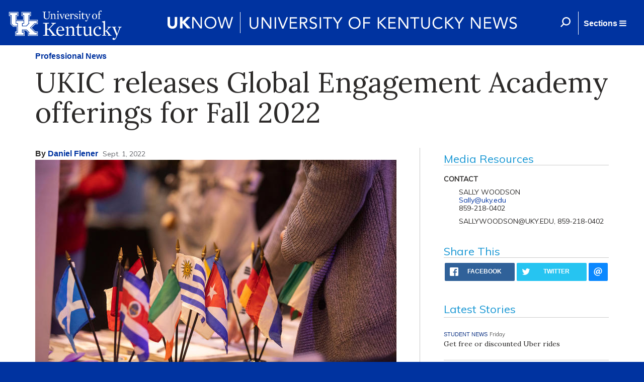

--- FILE ---
content_type: image/svg+xml
request_url: http://uknow.uky.edu/sites/all/themes/uknow_theme/img/uk-lockup.svg
body_size: 9315
content:
<?xml version="1.0" encoding="utf-8"?>
<!-- Generator: Adobe Illustrator 16.0.0, SVG Export Plug-In . SVG Version: 6.00 Build 0)  -->
<!DOCTYPE svg PUBLIC "-//W3C//DTD SVG 1.1//EN" "http://www.w3.org/Graphics/SVG/1.1/DTD/svg11.dtd">
<svg version="1.1" id="lockup" xmlns="http://www.w3.org/2000/svg" xmlns:xlink="http://www.w3.org/1999/xlink" x="0px" y="0px"
	 width="230.5px" height="60.5px" viewBox="0 0 230.5 60.5" enable-background="new 0 0 230.5 60.5" xml:space="preserve">
<polyline fill="#FFFFFF" points="19.333,26.543 16.208,26.543 16.208,9.836 19.333,9.836 19.333,5.669 4.748,5.669 4.748,9.836 
	7.873,9.836 7.873,26.543 12.04,30.711 19.333,30.711 19.333,26.543 "/>
<polyline fill="#FFFFFF" points="29.751,30.711 37.043,30.711 41.21,26.543 41.21,9.836 44.336,9.836 44.336,5.669 29.751,5.669 
	29.751,9.836 32.876,9.836 32.876,26.543 29.751,26.543 29.751,30.711 "/>
<polyline fill="#FFFFFF" points="44.606,34.607 53.712,25.502 57.879,25.502 57.879,21.334 42.252,21.334 42.252,25.502 
	43.834,25.502 37.583,31.752 28.709,31.752 28.709,25.502 31.834,25.502 31.834,21.334 17.249,21.334 17.249,25.502 20.375,25.502 
	20.375,44.254 17.249,44.254 17.249,48.421 31.834,48.421 31.834,44.254 28.709,44.254 28.709,38.003 37.583,38.003 43.834,44.254 
	42.252,44.254 42.252,48.421 57.879,48.421 57.879,44.254 54.252,44.254 44.606,34.607 "/>
<path fill="#FFFFFF" d="M58.921,49.463H41.21v-6.251l0,0l-4.167-4.167h-7.292v4.167h3.125v6.251H16.208v-6.251h3.125v-11.46H11.5
	l-4.669-4.707V10.878H3.706V4.627h16.669v6.251h-3.125v9.376h14.585v-9.376h-3.125V4.627h16.669v6.251h-3.125v9.376h16.669v6.251
	h-4.708l-8.064,8.063l8.604,8.604h4.167V49.463 M55.294,42.171l-7.563-7.563l7.022-7.022h5.209V19.25H43.294v-7.331h3.125V3.585
	H27.667v8.334h3.125v7.292H18.291v-7.292h3.125V3.585H2.664v8.334H5.79v15.627l0,0l0,0l5.209,5.209h7.292v9.376h-3.125v8.334h18.752
	v-8.334h-3.125v-2.083h5.75l3.666,3.665v6.791h19.794v-8.334H55.294L55.294,42.171z"/>
<path fill="#FFFFFF" d="M79.912,3.894V3.315h4.978v0.579l-2.006,0.618v8.103c0,2.932-1.929,5.325-5.518,5.325
	c-3.627,0-5.672-1.582-5.672-4.9V4.28l-2.199-0.386V3.315h6.791v0.579L73.854,4.28v8.295c0,3.164,1.621,4.322,4.206,4.322
	c2.469,0,3.781-1.891,3.781-4.283V4.511L79.912,3.894"/>
<path fill="#FFFFFF" d="M94.574,16.704l1.582,0.386v0.463h-4.9V17.09l1.504-0.386v-5.749c0-1.543-0.617-2.431-2.045-2.431
	c-0.887,0-1.698,0.386-2.624,1.042v7.138l1.505,0.386v0.463h-4.9V17.09l1.582-0.386v-7.64l-1.582-0.733V7.945l3.164-0.811
	l0.193,0.193l-0.154,1.659l0.193,0.038c1.35-1.234,2.431-1.891,3.627-1.891c1.775,0,2.816,1.081,2.816,3.125v6.444"/>
<path fill="#FFFFFF" d="M99.938,1.81c0.771,0,1.312,0.579,1.312,1.312c0,0.733-0.579,1.466-1.428,1.466
	c-0.733,0-1.273-0.579-1.273-1.312C98.548,2.505,99.127,1.81,99.938,1.81 M97.468,8.331V7.945l3.28-0.811l0.077,0.077v9.454
	l1.505,0.386v0.463h-4.9v-0.463l1.582-0.386V9.064L97.468,8.331z"/>
<polyline fill="#FFFFFF" points="108.31,15.199 108.503,15.199 109.622,12.344 110.857,8.678 109.313,8.022 109.313,7.56 
	113.48,7.56 113.48,8.022 111.86,8.717 108.156,17.823 107.539,17.823 103.642,8.485 102.252,8.022 102.252,7.56 107.153,7.56 
	107.153,8.022 105.725,8.485 108.31,15.199 "/>
<path fill="#FFFFFF" d="M120.388,11.148c-0.078-2.161-0.811-3.318-2.277-3.318c-1.505,0-2.585,1.428-2.739,3.473L120.388,11.148
	 M115.372,11.958c-0.077,2.778,1.08,4.515,3.743,4.515c1.042,0,1.852-0.309,3.087-1.042l0.193,0.463
	c-1.389,1.312-2.624,2.007-4.09,2.007c-2.855,0-4.862-2.084-4.862-5.209c0-3.164,2.123-5.518,4.9-5.518
	c2.778,0,4.129,2.315,4.129,4.785H115.372z"/>
<path fill="#FFFFFF" d="M129.957,9.913c-0.81,0-1.235-0.733-1.081-1.466c-0.733-0.116-1.697,0.772-2.238,1.736v6.521l1.659,0.386
	v0.463h-5.055V17.09l1.582-0.386v-7.64l-1.582-0.733V7.945l3.164-0.811l0.193,0.193l-0.193,1.929l0.231,0.077
	c0.965-1.543,1.852-2.161,2.894-2.161c0.964,0,1.621,0.579,1.621,1.389C131.114,9.412,130.574,9.913,129.957,9.913"/>
<path fill="#FFFFFF" d="M135.32,17.823c-1.196,0-2.199-0.193-3.318-0.618v-2.816l0.541-0.039c0.733,2.045,1.659,2.855,3.164,2.855
	c1.273,0,2.045-0.656,2.045-1.852c0-0.887-0.618-1.389-2.508-2.083c-1.891-0.733-3.087-1.428-3.087-3.01
	c0-1.659,1.428-3.048,3.588-3.048c1.158,0,2.238,0.231,2.894,0.463l0.077,2.469l-0.463,0.116c-0.888-1.775-1.621-2.431-2.894-2.431
	c-1.003,0-1.775,0.694-1.775,1.543c0,0.887,0.618,1.351,2.315,2.006c2.431,0.926,3.396,1.659,3.396,3.203
	C139.256,16.55,137.558,17.823,135.32,17.823"/>
<path fill="#FFFFFF" d="M143.037,1.81c0.771,0,1.312,0.579,1.312,1.312c0,0.733-0.579,1.466-1.427,1.466
	c-0.733,0-1.273-0.579-1.273-1.312C141.648,2.505,142.227,1.81,143.037,1.81 M140.606,8.331V7.945l3.28-0.811l0.077,0.077v9.454
	l1.505,0.386v0.463h-4.9v-0.463l1.582-0.386V9.064L140.606,8.331z"/>
<path fill="#FFFFFF" d="M149.674,17.746c-1.428,0-2.2-0.849-2.2-2.585V8.562h-1.736V8.1l1.891-0.888l1.042-2.662h0.579v2.894h3.434
	v1.119h-3.434v5.981c0,0.81,0.116,1.312,0.579,1.621c0.309,0.193,0.656,0.27,1.428,0.27c0.347,0,0.926-0.039,1.466-0.116
	l0.039,0.386C151.796,17.321,150.754,17.746,149.674,17.746"/>
<path fill="#FFFFFF" d="M158.394,19.289c-0.888,2.2-1.775,2.933-3.01,2.933c-1.042,0-1.505-0.655-1.505-1.234
	c0-0.618,0.501-1.081,1.158-1.081c0.694,0,1.08,0.386,1.543,1.042c0.424-0.386,0.81-1.042,1.157-1.775l0.656-1.466l-3.859-9.222
	l-1.35-0.463V7.56h4.823v0.463l-1.35,0.463l2.624,6.945h0.116l2.354-6.752l-1.621-0.656V7.56h4.128v0.463l-1.505,0.694
	L158.394,19.289"/>
<path fill="#FFFFFF" d="M172.208,7.868c-1.543,0-2.817,1.428-2.817,4.746c0,3.279,1.389,4.63,2.971,4.63
	c1.659,0,2.817-1.428,2.817-4.746C175.178,9.219,173.867,7.868,172.208,7.868 M172.13,17.9c-3.087,0-4.823-2.315-4.823-5.363
	c0-2.855,1.929-5.364,5.132-5.364c3.125,0,4.823,2.238,4.823,5.287C177.262,15.354,175.372,17.9,172.13,17.9"/>
<path fill="#FFFFFF" d="M181.931,8.64v8.064l1.93,0.386v0.463h-5.325V17.09l1.582-0.386V8.64h-2.006V8.177l2.006-0.579V6.518
	c0-2.199,0.541-3.473,1.698-4.438C182.625,1.347,183.59,1,184.593,1c1.158,0,1.775,0.579,1.775,1.234
	c0,0.656-0.463,1.081-1.081,1.081c-0.694,0-1.196-0.386-1.852-1.543c-1.003,0.618-1.505,1.621-1.505,3.82v2.045h2.778v0.964h-2.778"
	/>
<polyline fill="#FFFFFF" points="93.417,48.112 96.735,49.231 96.735,50.234 86.51,50.234 86.51,49.309 89.172,48.382 
	81.378,38.119 78.214,38.119 78.214,48.537 82.111,49.231 82.111,50.234 70.265,50.234 70.265,49.231 74.51,48.537 74.51,26.891 
	70.265,26.157 70.265,25.193 82.111,25.193 82.111,26.157 78.214,26.891 78.214,36.575 81.648,36.575 89.712,27.393 86.741,26.157 
	86.741,25.193 95.539,25.193 95.539,26.157 92.027,27.585 83.77,36.189 93.417,48.112 "/>
<path fill="#FFFFFF" d="M108.658,39.006c-0.154-3.819-1.466-5.826-3.975-5.826c-2.624,0-4.553,2.508-4.784,6.097L108.658,39.006
	 M99.899,40.396c-0.155,4.9,1.929,7.948,6.559,7.948c1.852,0,3.203-0.54,5.402-1.853l0.309,0.811
	c-2.431,2.315-4.63,3.551-7.177,3.551c-5.016,0-8.527-3.705-8.527-9.146c0-5.557,3.743-9.723,8.604-9.723
	c4.861,0,7.215,4.051,7.215,8.411H99.899z"/>
<path fill="#FFFFFF" d="M131.731,48.691l2.778,0.694v0.811h-8.643v-0.771l2.662-0.695V38.621c0-2.701-1.08-4.283-3.588-4.283
	c-1.582,0-2.971,0.694-4.591,1.812v12.541l2.624,0.694v0.811h-8.604v-0.771l2.778-0.695V35.303l-2.74-1.273v-0.656l5.518-1.428
	l0.347,0.309l-0.27,2.933l0.348,0.077c2.354-2.199,4.283-3.318,6.405-3.318c3.087,0,4.939,1.891,4.939,5.479v11.268"/>
<path fill="#FFFFFF" d="M141.725,50.544c-2.508,0-3.858-1.506-3.858-4.516V34.376h-3.01v-0.81l3.318-1.544l1.813-4.669h1.003v5.055
	h6.058v1.968h-6.058v10.533c0,1.428,0.193,2.316,1.003,2.855c0.501,0.348,1.119,0.463,2.508,0.463c0.617,0,1.621-0.076,2.585-0.23
	l0.039,0.694C145.429,49.81,143.577,50.544,141.725,50.544"/>
<path fill="#FFFFFF" d="M168.31,48.729v0.695l-5.556,1.389l-0.347-0.27l0.27-2.895l-0.347-0.077
	c-2.354,2.199-4.013,3.318-6.367,3.318c-3.318,0-4.978-2.47-4.978-5.672V35.032l-2.739-1.196v-0.463l5.556-1.428l0.347,0.309v11.769
	c0,3.01,1.119,4.438,3.55,4.438c1.582,0,3.048-0.695,4.63-1.775V35.032l-2.778-1.196v-0.463l5.595-1.428l0.347,0.309v15.858
	L168.31,48.729"/>
<path fill="#FFFFFF" d="M182.857,37.887c-1.428,0-2.238-1.195-2.238-2.354c0-0.849,0.27-1.62,0.694-2.083
	c-0.54-0.154-1.003-0.271-1.775-0.271c-3.048,0-6.367,2.508-6.367,8.142c0,4.553,2.933,7.216,6.598,7.216
	c2.006,0,3.241-0.54,5.209-1.582l0.386,0.501c-1.968,2.238-4.36,3.396-6.945,3.396c-5.055,0-8.566-3.627-8.566-8.875
	c0-5.749,3.975-9.993,9.646-9.993c3.396,0,5.402,1.582,5.402,3.549C184.979,36.885,184.053,37.887,182.857,37.887"/>
<polyline fill="#FFFFFF" points="203.616,48.575 205.815,49.425 205.815,50.234 198.291,50.234 198.291,49.425 199.95,48.575 
	194.857,41.746 193.005,41.746 193.005,48.691 195.358,49.425 195.358,50.234 187.062,50.234 187.062,49.425 189.841,48.691 
	189.841,24.652 186.754,23.341 186.754,22.646 192.658,21.103 193.005,21.373 193.005,40.396 194.857,40.396 199.95,34.724 
	197.828,33.334 197.828,32.64 205.121,32.64 205.121,33.45 202.497,34.453 196.786,39.894 203.616,48.575 "/>
<path fill="#FFFFFF" d="M210.33,58.491c-1.852,0-2.624-1.156-2.624-2.199c0-1.041,0.887-1.891,2.006-1.891
	c1.234,0,1.891,0.695,2.701,1.814c0.733-0.695,1.466-1.814,2.045-3.088l1.119-2.584l-6.791-16.245l-2.392-0.811v-0.811h8.412v0.811
	l-2.354,0.811l4.63,12.192h0.193l4.167-11.884l-2.855-1.157V32.64h7.254v0.811l-2.662,1.234l-7.563,18.598"/>
<path fill="#FFFFFF" d="M215.615,53.282c-1.582,3.859-3.086,5.171-5.286,5.171"/>
</svg>
